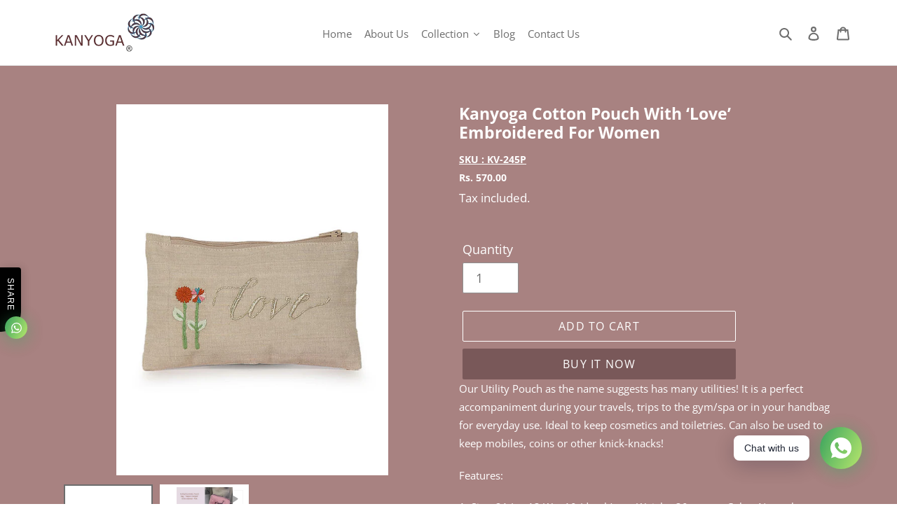

--- FILE ---
content_type: text/css
request_url: https://kanyoga.com/cdn/shop/t/11/assets/custom.css?v=69837696133958156541760358188
body_size: 2541
content:
.article_eimage{padding:0 0 40px}ul.page-width.list-view-items span.product-card__title{color:#fff}.map-section__content .rte-setting a,p.announcement-bar__message a{color:#fff;text-decoration:underline}p.announcement-bar__message a:hover{color:#fff;text-decoration:underline;opacity:.8}.map-section__content .rte-setting a:hover{color:#fff;opacity:.8}.collection-hero__image.ratio-container.js.lazyloaded{background-image:none!important;background-color:#7d5f5f!important;height:180px}.btn.btn--tertiary.btn--narrow:hover{border-color:#a88281!important;background:#fff!important}ol li{font-size:14px}button.slideshow__pause{display:none}a#customer_register_link{color:#fff}h1#LoginHeading{margin:24px 0;padding:10px}h5{margin:0!important;padding:0 0 15px!important}ul li{font-size:15px}.grecaptcha-badge{display:none!important}a.predictive-search-item__link{padding:5px 20px}.predictive-search-wrapper{background-color:#fff}.predictive-search-title__content{color:#6d6d6d}.template-customers-register h1.text-center{margin:24px 0;padding:10px}.text-center a.btn:hover{background:#000;border-radius:3px;color:#fff!important;border:1px solid #6c4144a1}a#RecoverPassword{color:#fff}a#RecoverPassword:hover,a#customer_register_link:hover{color:#fff!important}h2.h3.form-message__title{color:#000}.rte a{color:#fff}.rte a:hover{color:#fff!important;opacity:.8}.template-page .custom__item-inner.custom__item-inner--text{background:none;padding:7px 0 8px;box-shadow:1px 1px 10px #6c4144a1;border:1px solid #eee}.collection-grid-item__title.h3{font-family:unset;font-weight:700;font-size:22px;display:none;text-transform:capitalize!important}#smaldep p{text-transform:lowercase}.collection-grid-item__title-wrapper:before{content:"";position:absolute;top:0;right:0;bottom:0;left:0;background-color:#00000073;opacity:.1}#shopify-section-16118956043c989b17{background:#fff}.section-header.text-center{color:#fff;font-weight:700!important;font-size:25px;background:#6c4144a1;padding:7px 0 8px}.cart-popup{background:#fff}.text-link--accent{color:#fff;font-weight:700}a.cart-popup__cta-link.btn.btn--secondary-accent:hover{color:#fff!important}.cart__row--heading{color:var(--color-text);letter-spacing:.3px;color:#fff!important}span.variant-sku{color:#fff;font-weight:600;margin:0 0 5px;display:block;text-decoration:underline;font-size:14px}.video-section-wrapper--medium.video-section-wrapper--min-height{min-height:613px}.poptin-credit{display:none}label{display:block;margin-bottom:5px;color:#fff}.btn{background:#6c4144a1;color:#fff;border:1px solid #ffffff}.btn:hover{background:#755b60!important}.btn--secondary:not([disabled]):hover,.btn--secondary:focus{background-color:#755b60;color:#fff!important;border-color:#fff}#shopify-section-slideshow .slideshow__image{background-size:contain}#shopify-section-custom-content .page-width{padding:0}.template-index .section-header.text-center{display:none}#shopify-section-custom-content .custom__item-inner.custom__item-inner--text{max-height:160px;overflow:hidden;height:160px}.rte-setting.rte p{color:#fff;text-align:center;text-transform:capitalize;padding:7px 19px;font-size:13.6px}.rte-setting.rte{background:transparent!important;padding:20px;display:flex;justify-content:center;align-items:center}.filters-toolbar-wrapper{display:none}#shopify-section-custom-content{padding:20px 0}.announcement-bar{padding:0}button.btn.product-form__cart-submit.btn--secondary-accent{border:1px solid #ffffff;color:#fff}.announcement-bar__message{color:#fff;background:red;background:#a88281;border:none;outline:none}ul.social-sharing{display:none}div#shopify-section-1492033877875{background:url(/cdn/shop/files/lefaf.png?v=1614837059);background-repeat:no-repeat;background-position:center;background-size:100% 99%}.product-card__image-with-placeholder-wrapper img{width:100%;object-fit:contain;height:285px}.product-card__image-with-placeholder-wrapper{height:300px!important;background:#fff;margin-bottom:15px}select#SortBy{font-size:13px;font-weight:500;width:121px;color:#fff}.pagination{color:#fff}.product-single__description.rte{font-weight:400!important;font-size:15px;line-height:26px}.btn--narrow{color:#fff;border:1px solid #ffffff}.filters-toolbar-wrapper{border-bottom:1px solid #ffffff;border-top:1px solid #ffffff}div#Collection{padding:75px 0}.product-recommendations__inner h2{color:#fff;padding:12px 0 0}.btn--secondary-accent{background-color:var(--color-body);color:#795859;border:1px solid #795859}.shopify-payment-button .shopify-payment-button__button--unbranded:hover{background-color:transparent!important;color:#fff!important;border:1px solid #ffffff;font-weight:700}.btn.product-form__cart-submit.btn--secondary-accent:hover{color:#000;border:1px solid #77787f!important;background:#fff!important}button.shopify-payment-button__button{background:#795859!important}.price__vendor{display:none}h1.product-single__title{font-size:23px;color:#fff;border:none;text-align:left;padding:0 0 14px;margin:0;text-transform:capitalize}.price__regular{font-size:15px;font-weight:400!important}.product-form__controls-group.product-form__controls-group--submit{display:block;margin-bottom:-30px}main#MainContent{padding:55px 0}.product-single__thumbnail{background:#fff}img.product-single__thumbnail-image{max-height:84px;object-fit:contain}.collection-hero__title.page-width{border:none}.filters-toolbar .icon-chevron-down{fill:#fff!important}span.filters-toolbar__product-count{font-style:normal;font-size:14px}.filters-toolbar{color:#fff}.h4.grid-view-item__title.product-card__title{color:#fff;font-size:15.5px}dl.price.price--listing{position:relative;top:12px}.price__vendor.price__vendor--listing{text-transform:capitalize;font-size:13px}.product-recommendations__inner ul li .product-card__image-with-placeholder-wrapper{height:267px!important}dd{font-size:14px}main#MainContent{background:#a88281}div#shopify-section-1492033809691{padding:0}.site-footer__hr{border-bottom:1px solid #e6e6e6;padding:0;margin:10px auto}div#shopify-section-1610522899038656c5{padding:35px 0;background:#fff}div#shopify-section-1611040760ff533fef{background:#fff;padding:35px 0}.custom__item.custom__item--text.custom__item--1611038344c3d66fdb-0.one-whole.align--center{display:none}div#shopify-section-1611040678555d9bfe,div#shopify-section-1611040738e437a870,div#shopify-section-16110406874b8de9b8{background:#fff;padding:35px 0}h1{font-size:25px;font-weight:700;color:#fff;font-style:normal;margin:0 12px;text-transform:uppercase;border:1px solid #ffffff;padding:10px;text-align:center}.product-card:hover .product-card__title,.product-card:focus-within .product-card__title{border-bottom-color:#fff;transition:all .5s linear;font-size:16px}h4.h3{font-size:22px;font-weight:700;color:#fff;font-style:normal;margin:0 12px;text-transform:uppercase;border:1px solid #ffffff;padding:10px;text-align:center;box-shadow:1px 1px 10px #6c4144a1}article{display:block;color:#fff}#slickSlide-43a146c6-40ad-43fe-b602-43b00ce6021e .slideshow__image.box.ratio-container.js.lazyloaded{background-size:contain}#shopify-section-1609165405408cff45 h2{color:#8c686a;padding:14px;border:1px solid #8c686a;margin:9px 11px 10px}.custom__item-inner.custom__item-inner--text{background:#6c4144a1;padding:7px 0 8px}.quotes-slider .rte-setting.rte{background:transparent!important;padding:0}p.announcement-bar__message{font-size:17px;line-height:27px}.quotes-wrapper .slick-dots{position:relative;bottom:0;margin-top:0}.map-section__content-wrapper{background:#a88281;color:#000;opacity:1;z-index:99}.map-section__content{background-color:var(--color-bg);min-height:300px;border:1px solid #fff;padding:6px;margin:15px 12px}iframe#preview-bar-iframe{display:none}blockquote.quotes-slider__text.text-center,.rte-setting.rte p{color:#fff}html.js{padding-bottom:0!important}.site-header__mobile-nav{z-index:11;position:relative;background-color:#fff}.site-footer{color:#6d6d6d;background-color:#fff}.site-header{background-color:#fff}.site-header__logo img{display:block;background:#fff}div#shopify-section-collection2{padding:0}div#shopify-section-slideshow2{padding:41px 0 45px}div#shopify-section-16099150925c2ee0b9{padding-bottom:0}h2{font-size:25px;font-weight:700;color:#fff;padding:0;margin:0;font-style:normal}div#shopify-section-slideshow{padding:0;background:#fff}p.h4{font-size:21px}div#shopify-section-1492033877875 h2{color:#8c686a;padding:14px;border:1px solid #8c686a;margin:9px 11px 10px}div#shopify-section-1611038344c3d66fdb{padding:0}.article__title{margin-bottom:11px;color:#fff;font-weight:700}#shopify-section-1609166540b73bd00d h2{color:#8c686a;padding:14px;border:1px solid #8c686a;margin:9px 11px 10px}.btn.btn--tertiary.btn--small:hover{background:#7f6160!important;color:#fff!important}ul li a{font-size:15px;font-weight:400}a.article__link{font-size:15px}span.article__author,span.article__date{font-size:14px;color:#fff}a.btn.btn--tertiary.btn--small{background:#fff;color:#7f6160;border:1px solid #7f6161;font-weight:600}.rte.article__grid-excerpt{font-size:14px;color:#fff}button.btn.newsletter__submit,.text-center a.btn{background:#6c4144a1;border-radius:3px;color:#fff;border:1px solid #6c4144a1}p{font-size:15px}h3.h4{font-size:20px;color:#000000ad;font-weight:700}@media only screen and (max-width: 1305px){a.tmenu_item_link.site-nav__link{padding:0 9px!important}div#Collection ul{display:block;margin:auto;padding:0 30px 0 0}h4.h3{font-size:15px}.rte-setting.rte p{font-size:13.8px}}@media only screen and (max-width: 990px){.contactdev .custom-content .medium-up--one-third{width:50%;margin:auto;padding:15px 0 0 22px}}@media only screen and (max-width: 749px){#MapSection--1492033809691 .map-section__image{background-position:center right;display:none}main#MainContent{padding-bottom:0}.page-width.map-section__wrapper{padding:0}.slideshow__arrows .slick-dots li.slick-active a:before{color:#fff}.video-section-wrapper--medium.video-section-wrapper--min-height{min-height:auto}.video-control__play-wrapper{display:block;height:50px}.video-control__play-wrapper-mobile{display:none;height:50px}footer.site-footer.critical-hidden{padding:0}.site-footer__linklist-item{display:block;padding:5px 0}.small--one-half{width:100%}}@media only screen and (max-width: 579px){.contactdev .custom-content .medium-up--one-third{width:100%;margin:auto}.announcement-bar__message{color:#fff;font-size:9px}p.announcement-bar__message{font-size:9px;line-height:15px;padding:8px}.collection-hero__title.page-width{border:none;font-size:14px}h1.product-single__title{font-size:14px}span.variant-sku,span.price-item.price-item--regular{font-size:11px}.product-recommendations__inner h2{color:#fff;padding:0;font-size:14px}a.btn.btn--secondary.btn--has-icon-before.return-link{font-size:9px}}#preloader{position:fixed;top:0;left:0;right:0;bottom:0;background-color:#fff;z-index:99999}#status{width:100px;height:100px;position:absolute;left:50%;top:50%;background-image:url(/cdn/shop/files/preloader.gif?v=1645705622);z-index:9999;background-repeat:no-repeat;background-position:center;background-size:cover;margin:-50px 0 0 -50px}h2.cartbot-confirmation-title{color:#000}p.cartbot-confirmation-description{color:red;font-weight:600;text-transform:uppercase}p#free-gift-message{text-align:center;font-style:italic;animation:blink 1s infinite}@keyframes blink{0%{opacity:1}50%{opacity:0}to{opacity:1}}.popup-overlay{position:fixed;top:0;left:0;width:100%;height:100%;background:#0009;display:flex;justify-content:center;align-items:center;visibility:hidden;opacity:0;transition:all .4s ease;z-index:9999}.popup-overlay.active{visibility:visible;opacity:1}.popup-box{background:#fff;border-radius:15px;padding:30px;text-align:center;width:90%;max-width:480px;box-shadow:0 10px 25px #0003;animation:popIn .5s ease}.popup-box h2{color:#2c3e50;font-size:1.5rem;margin-bottom:10px}.popup-box .tagline{color:#e85243;font-weight:600;margin-bottom:10px;font-size:19px}.popup-box .offer{color:#3f3636;font-weight:600;margin-bottom:20px}.popup-box button{background:#ff9800;border:none;color:#fff;padding:10px 35px;border-radius:25px;cursor:pointer;font-weight:700;transition:.3s;font-size:16px}.popup-box button:hover{background:#e68900}.recommended-product{margin:20px 0}.recommended-product img{max-width:100%;height:auto;border-radius:8px;display:block;margin:0 auto 10px}.recommended-product .product-title{color:#333;font-size:1rem;text-align:center;margin:0}@keyframes popIn{0%{transform:scale(.8);opacity:0}to{transform:scale(1);opacity:1}}.diwali-popup-overlay{position:fixed;top:0;left:0;width:100%;height:100%;background:#0009;display:flex;justify-content:center;align-items:center;visibility:hidden;opacity:0;transition:all .4s ease;z-index:9999}.diwali-popup-overlay.active{visibility:visible;opacity:1}.diwali-popup-box{background:#fff;border-radius:15px;padding:30px;text-align:center;width:90%;max-width:556px;box-shadow:0 10px 25px #0003;animation:diwaliPopIn .5s ease}ul.diwali-offer-items{display:flex;flex-wrap:wrap;column-gap:77px;justify-content:space-between;align-items:center}.diwali-popup-box h2{color:#2c3e50;font-size:1.2rem;margin-bottom:15px}.diwali-popup-box .diwali-tagline{color:#e85243;font-weight:600;margin-bottom:10px;font-size:19px}.diwali-popup-box .diwali-offer{color:#3f3636;font-weight:600;margin-bottom:20px}.diwali-popup-box button{background:#ff9800;border:none;color:#fff;padding:10px 35px;border-radius:25px;cursor:pointer;font-weight:700;transition:.3s;font-size:16px}.diwali-popup-box button:hover{background:#e68900}.diwali-recommended-product{margin:20px 0}.diwali-recommended-product img{max-width:100%;height:auto;border-radius:8px;display:block;margin:0 auto 10px}.diwali-offer-items li span{color:#e85243;font-weight:700}.diwali-offer-items li{font-size:16px;margin:5px 0;color:#2c3e50}@keyframes diwaliPopIn{0%{transform:scale(.8);opacity:0}to{transform:scale(1);opacity:1}}
/*# sourceMappingURL=/cdn/shop/t/11/assets/custom.css.map?v=69837696133958156541760358188 */


--- FILE ---
content_type: text/javascript
request_url: https://kanyoga.com/cdn/shop/t/11/assets/custom.js?v=147851125074134042651759492617
body_size: -336
content:
window.location.href.includes("shower-cap-palm-leafs-print-white-green")&&window.location.replace("https://kanyoga.com/collections/all"),document.addEventListener("DOMContentLoaded",function(){const messageId="free-gift-message";function checkCartTotal(){fetch("/cart.js").then(response=>response.json()).then(cart=>{let cartTotal=cart.total_price/100,oldMsg=document.getElementById(messageId);if(oldMsg&&oldMsg.remove(),cartTotal<1e3){let remaining=1e3-cartTotal,msg=document.createElement("p");msg.id=messageId,msg.style.color="white",msg.style.fontWeight="bold",msg.style.marginTop="10px",msg.innerText="Add items worth \u20B9"+remaining.toFixed(2)+" more to receive a free gift \u{1F381} + free delivery!";let cartForm=document.querySelector("form[action='/cart']")||document.querySelector("#CartContainer");cartForm&&cartForm.appendChild(msg)}})}checkCartTotal(),document.addEventListener("change",function(e){(e.target.closest(".cart__quantity")||e.target.closest("input[name='quantity']"))&&setTimeout(checkCartTotal,500)})});
//# sourceMappingURL=/cdn/shop/t/11/assets/custom.js.map?v=147851125074134042651759492617


--- FILE ---
content_type: application/x-javascript
request_url: https://app.cart-bot.net/public/status/shop/kanyoga-india.myshopify.com.js?1768019238
body_size: -300
content:
var giftbee_settings_updated='1759729956c';

--- FILE ---
content_type: application/javascript; charset=utf-8
request_url: https://gat.gropulse.com/get_script?shop=kanyoga-india.myshopify.com
body_size: 13
content:

  (function(){
    if (location.pathname.includes('/thank_you')) {
      var script = document.createElement("script");
      script.type = "text/javascript";
      script.src = "https://gat.gropulse.com/get_purchase_page_script?shop=kanyoga-india.myshopify.com";
      document.getElementsByTagName("head")[0].appendChild(script);
    }
  })();
  